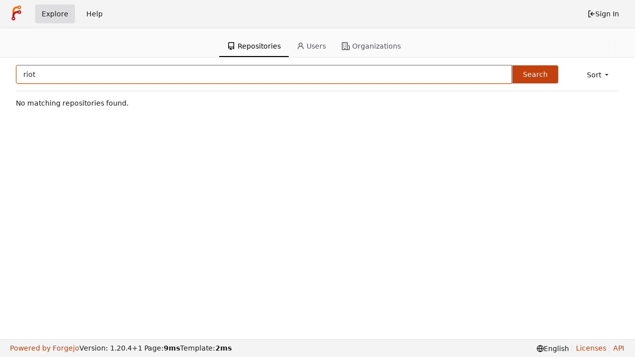

--- FILE ---
content_type: text/javascript; charset=utf-8
request_url: https://eugit.opencloud.lu/assets/js/webcomponents.js?v=1.20.4~1
body_size: 10406
content:
var Ft=(pt,rt,z)=>new Promise((_t,N)=>{var k=x=>{try{S(z.next(x))}catch(G){N(G)}},R=x=>{try{S(z.throw(x))}catch(G){N(G)}},S=x=>x.done?_t(x.value):Promise.resolve(x.value).then(k,R);S((z=z.apply(pt,rt)).next())});(function(){var pt={"./node_modules/@webcomponents/custom-elements/custom-elements.min.js":function(){(function(){"use strict";var N=window.Document.prototype.createElement,k=window.Document.prototype.createElementNS,R=window.Document.prototype.importNode,S=window.Document.prototype.prepend,x=window.Document.prototype.append,G=window.DocumentFragment.prototype.prepend,yt=window.DocumentFragment.prototype.append,st=window.Node.prototype.cloneNode,B=window.Node.prototype.appendChild,X=window.Node.prototype.insertBefore,j=window.Node.prototype.removeChild,at=window.Node.prototype.replaceChild,T=Object.getOwnPropertyDescriptor(window.Node.prototype,"textContent"),K=window.Element.prototype.attachShadow,Q=Object.getOwnPropertyDescriptor(window.Element.prototype,"innerHTML"),Y=window.Element.prototype.getAttribute,lt=window.Element.prototype.setAttribute,v=window.Element.prototype.removeAttribute,H=window.Element.prototype.toggleAttribute,M=window.Element.prototype.getAttributeNS,I=window.Element.prototype.setAttributeNS,W=window.Element.prototype.removeAttributeNS,U=window.Element.prototype.insertAdjacentElement,L=window.Element.prototype.insertAdjacentHTML,V=window.Element.prototype.prepend,ut=window.Element.prototype.append,tt=window.Element.prototype.before,et=window.Element.prototype.after,nt=window.Element.prototype.replaceWith,P=window.Element.prototype.remove,wt=window.HTMLElement,$=Object.getOwnPropertyDescriptor(window.HTMLElement.prototype,"innerHTML"),it=window.HTMLElement.prototype.insertAdjacentElement,ct=window.HTMLElement.prototype.insertAdjacentHTML,ot=new Set;"annotation-xml color-profile font-face font-face-src font-face-uri font-face-format font-face-name missing-glyph".split(" ").forEach(function(t){return ot.add(t)});function Z(t){var n=ot.has(t);return t=/^[a-z][.0-9_a-z]*-[-.0-9_a-z]*$/.test(t),!n&&t}var gt=document.contains?document.contains.bind(document):document.documentElement.contains.bind(document.documentElement);function E(t){var n=t.isConnected;if(n!==void 0)return n;if(gt(t))return!0;for(;t&&!(t.__CE_isImportDocument||t instanceof Document);)t=t.parentNode||(window.ShadowRoot&&t instanceof ShadowRoot?t.host:void 0);return!(!t||!(t.__CE_isImportDocument||t instanceof Document))}function q(t){var n=t.children;if(n)return Array.prototype.slice.call(n);for(n=[],t=t.firstChild;t;t=t.nextSibling)t.nodeType===Node.ELEMENT_NODE&&n.push(t);return n}function ht(t,n){for(;n&&n!==t&&!n.nextSibling;)n=n.parentNode;return n&&n!==t?n.nextSibling:null}function mt(t,n,o){for(var a=t;a;){if(a.nodeType===Node.ELEMENT_NODE){var i=a;n(i);var s=i.localName;if(s==="link"&&i.getAttribute("rel")==="import"){if(a=i.import,o===void 0&&(o=new Set),a instanceof Node&&!o.has(a))for(o.add(a),a=a.firstChild;a;a=a.nextSibling)mt(a,n,o);a=ht(t,i);continue}else if(s==="template"){a=ht(t,i);continue}if(i=i.__CE_shadowRoot)for(i=i.firstChild;i;i=i.nextSibling)mt(i,n,o)}a=a.firstChild?a.firstChild:ht(t,a)}}function c(){var t=!(O==null||!O.noDocumentConstructionObserver),n=!(O==null||!O.shadyDomFastWalk);this.m=[],this.g=[],this.j=!1,this.shadyDomFastWalk=n,this.I=!t}function e(t,n,o,a){var i=window.ShadyDOM;if(t.shadyDomFastWalk&&i&&i.inUse){if(n.nodeType===Node.ELEMENT_NODE&&o(n),n.querySelectorAll)for(t=i.nativeMethods.querySelectorAll.call(n,"*"),n=0;n<t.length;n++)o(t[n])}else mt(n,o,a)}function r(t,n){t.j=!0,t.m.push(n)}function l(t,n){t.j=!0,t.g.push(n)}function m(t,n){t.j&&e(t,n,function(o){return p(t,o)})}function p(t,n){if(t.j&&!n.__CE_patched){n.__CE_patched=!0;for(var o=0;o<t.m.length;o++)t.m[o](n);for(o=0;o<t.g.length;o++)t.g[o](n)}}function f(t,n){var o=[];for(e(t,n,function(i){return o.push(i)}),n=0;n<o.length;n++){var a=o[n];a.__CE_state===1?t.connectedCallback(a):b(t,a)}}function y(t,n){var o=[];for(e(t,n,function(i){return o.push(i)}),n=0;n<o.length;n++){var a=o[n];a.__CE_state===1&&t.disconnectedCallback(a)}}function g(t,n,o){o=o===void 0?{}:o;var a=o.J,i=o.upgrade||function(u){return b(t,u)},s=[];for(e(t,n,function(u){if(t.j&&p(t,u),u.localName==="link"&&u.getAttribute("rel")==="import"){var h=u.import;h instanceof Node&&(h.__CE_isImportDocument=!0,h.__CE_registry=document.__CE_registry),h&&h.readyState==="complete"?h.__CE_documentLoadHandled=!0:u.addEventListener("load",function(){var d=u.import;if(!d.__CE_documentLoadHandled){d.__CE_documentLoadHandled=!0;var w=new Set;a&&(a.forEach(function(_){return w.add(_)}),w.delete(d)),g(t,d,{J:w,upgrade:i})}})}else s.push(u)},a),n=0;n<s.length;n++)i(s[n])}function b(t,n){try{var o=n.ownerDocument,a=o.__CE_registry,i=a&&(o.defaultView||o.__CE_isImportDocument)?ft(a,n.localName):void 0;if(i&&n.__CE_state===void 0){i.constructionStack.push(n);try{try{if(new i.constructorFunction!==n)throw Error("The custom element constructor did not produce the element being upgraded.")}finally{i.constructionStack.pop()}}catch(d){throw n.__CE_state=2,d}if(n.__CE_state=1,n.__CE_definition=i,i.attributeChangedCallback&&n.hasAttributes()){var s=i.observedAttributes;for(i=0;i<s.length;i++){var u=s[i],h=n.getAttribute(u);h!==null&&t.attributeChangedCallback(n,u,null,h,null)}}E(n)&&t.connectedCallback(n)}}catch(d){A(d)}}c.prototype.connectedCallback=function(t){var n=t.__CE_definition;if(n.connectedCallback)try{n.connectedCallback.call(t)}catch(o){A(o)}},c.prototype.disconnectedCallback=function(t){var n=t.__CE_definition;if(n.disconnectedCallback)try{n.disconnectedCallback.call(t)}catch(o){A(o)}},c.prototype.attributeChangedCallback=function(t,n,o,a,i){var s=t.__CE_definition;if(s.attributeChangedCallback&&-1<s.observedAttributes.indexOf(n))try{s.attributeChangedCallback.call(t,n,o,a,i)}catch(u){A(u)}};function D(t,n,o,a){var i=n.__CE_registry;if(i&&(a===null||a==="http://www.w3.org/1999/xhtml")&&(i=ft(i,o)))try{var s=new i.constructorFunction;if(s.__CE_state===void 0||s.__CE_definition===void 0)throw Error("Failed to construct '"+o+"': The returned value was not constructed with the HTMLElement constructor.");if(s.namespaceURI!=="http://www.w3.org/1999/xhtml")throw Error("Failed to construct '"+o+"': The constructed element's namespace must be the HTML namespace.");if(s.hasAttributes())throw Error("Failed to construct '"+o+"': The constructed element must not have any attributes.");if(s.firstChild!==null)throw Error("Failed to construct '"+o+"': The constructed element must not have any children.");if(s.parentNode!==null)throw Error("Failed to construct '"+o+"': The constructed element must not have a parent node.");if(s.ownerDocument!==n)throw Error("Failed to construct '"+o+"': The constructed element's owner document is incorrect.");if(s.localName!==o)throw Error("Failed to construct '"+o+"': The constructed element's local name is incorrect.");return s}catch(u){return A(u),n=a===null?N.call(n,o):k.call(n,a,o),Object.setPrototypeOf(n,HTMLUnknownElement.prototype),n.__CE_state=2,n.__CE_definition=void 0,p(t,n),n}return n=a===null?N.call(n,o):k.call(n,a,o),p(t,n),n}function A(t){var n="",o="",a=0,i=0;t instanceof Error?(n=t.message,o=t.sourceURL||t.fileName||"",a=t.line||t.lineNumber||0,i=t.column||t.columnNumber||0):n="Uncaught "+String(t);var s=void 0;ErrorEvent.prototype.initErrorEvent===void 0?s=new ErrorEvent("error",{cancelable:!0,message:n,filename:o,lineno:a,colno:i,error:t}):(s=document.createEvent("ErrorEvent"),s.initErrorEvent("error",!1,!0,n,o,a),s.preventDefault=function(){Object.defineProperty(this,"defaultPrevented",{configurable:!0,get:function(){return!0}})}),s.error===void 0&&Object.defineProperty(s,"error",{configurable:!0,enumerable:!0,get:function(){return t}}),window.dispatchEvent(s),s.defaultPrevented||console.error(t)}function F(){var t=this;this.g=void 0,this.F=new Promise(function(n){t.l=n})}F.prototype.resolve=function(t){if(this.g)throw Error("Already resolved.");this.g=t,this.l(t)};function dt(t){var n=document;this.l=void 0,this.h=t,this.g=n,g(this.h,this.g),this.g.readyState==="loading"&&(this.l=new MutationObserver(this.G.bind(this)),this.l.observe(this.g,{childList:!0,subtree:!0}))}function Et(t){t.l&&t.l.disconnect()}dt.prototype.G=function(t){var n=this.g.readyState;for(n!=="interactive"&&n!=="complete"||Et(this),n=0;n<t.length;n++)for(var o=t[n].addedNodes,a=0;a<o.length;a++)g(this.h,o[a])};function C(t){this.s=new Map,this.u=new Map,this.C=new Map,this.A=!1,this.B=new Map,this.o=function(n){return n()},this.i=!1,this.v=[],this.h=t,this.D=t.I?new dt(t):void 0}C.prototype.H=function(t,n){var o=this;if(!(n instanceof Function))throw new TypeError("Custom element constructor getters must be functions.");bt(this,t),this.s.set(t,n),this.v.push(t),this.i||(this.i=!0,this.o(function(){return Tt(o)}))},C.prototype.define=function(t,n){var o=this;if(!(n instanceof Function))throw new TypeError("Custom element constructors must be functions.");bt(this,t),Ct(this,t,n),this.v.push(t),this.i||(this.i=!0,this.o(function(){return Tt(o)}))};function bt(t,n){if(!Z(n))throw new SyntaxError("The element name '"+n+"' is not valid.");if(ft(t,n))throw Error("A custom element with name '"+(n+"' has already been defined."));if(t.A)throw Error("A custom element is already being defined.")}function Ct(t,n,o){t.A=!0;var a;try{var i=o.prototype;if(!(i instanceof Object))throw new TypeError("The custom element constructor's prototype is not an object.");var s=function(_){var J=i[_];if(J!==void 0&&!(J instanceof Function))throw Error("The '"+_+"' callback must be a function.");return J},u=s("connectedCallback"),h=s("disconnectedCallback"),d=s("adoptedCallback"),w=(a=s("attributeChangedCallback"))&&o.observedAttributes||[]}catch(_){throw _}finally{t.A=!1}return o={localName:n,constructorFunction:o,connectedCallback:u,disconnectedCallback:h,adoptedCallback:d,attributeChangedCallback:a,observedAttributes:w,constructionStack:[]},t.u.set(n,o),t.C.set(o.constructorFunction,o),o}C.prototype.upgrade=function(t){g(this.h,t)};function Tt(t){if(t.i!==!1){t.i=!1;for(var n=[],o=t.v,a=new Map,i=0;i<o.length;i++)a.set(o[i],[]);for(g(t.h,document,{upgrade:function(d){if(d.__CE_state===void 0){var w=d.localName,_=a.get(w);_?_.push(d):t.u.has(w)&&n.push(d)}}}),i=0;i<n.length;i++)b(t.h,n[i]);for(i=0;i<o.length;i++){for(var s=o[i],u=a.get(s),h=0;h<u.length;h++)b(t.h,u[h]);(s=t.B.get(s))&&s.resolve(void 0)}o.length=0}}C.prototype.get=function(t){if(t=ft(this,t))return t.constructorFunction},C.prototype.whenDefined=function(t){if(!Z(t))return Promise.reject(new SyntaxError("'"+t+"' is not a valid custom element name."));var n=this.B.get(t);if(n)return n.F;n=new F,this.B.set(t,n);var o=this.u.has(t)||this.s.has(t);return t=this.v.indexOf(t)===-1,o&&t&&n.resolve(void 0),n.F},C.prototype.polyfillWrapFlushCallback=function(t){this.D&&Et(this.D);var n=this.o;this.o=function(o){return t(function(){return n(o)})}};function ft(t,n){var o=t.u.get(n);if(o)return o;if(o=t.s.get(n)){t.s.delete(n);try{return Ct(t,n,o())}catch(a){A(a)}}}C.prototype.define=C.prototype.define,C.prototype.upgrade=C.prototype.upgrade,C.prototype.get=C.prototype.get,C.prototype.whenDefined=C.prototype.whenDefined,C.prototype.polyfillDefineLazy=C.prototype.H,C.prototype.polyfillWrapFlushCallback=C.prototype.polyfillWrapFlushCallback;function vt(t,n,o){function a(i){return function(s){for(var u=[],h=0;h<arguments.length;++h)u[h]=arguments[h];h=[];for(var d=[],w=0;w<u.length;w++){var _=u[w];if(_ instanceof Element&&E(_)&&d.push(_),_ instanceof DocumentFragment)for(_=_.firstChild;_;_=_.nextSibling)h.push(_);else h.push(_)}for(i.apply(this,u),u=0;u<d.length;u++)y(t,d[u]);if(E(this))for(u=0;u<h.length;u++)d=h[u],d instanceof Element&&f(t,d)}}o.prepend!==void 0&&(n.prepend=a(o.prepend)),o.append!==void 0&&(n.append=a(o.append))}function At(t){Document.prototype.createElement=function(n){return D(t,this,n,null)},Document.prototype.importNode=function(n,o){return n=R.call(this,n,!!o),this.__CE_registry?g(t,n):m(t,n),n},Document.prototype.createElementNS=function(n,o){return D(t,this,o,n)},vt(t,Document.prototype,{prepend:S,append:x})}function Nt(t){function n(a){return function(i){for(var s=[],u=0;u<arguments.length;++u)s[u]=arguments[u];u=[];for(var h=[],d=0;d<s.length;d++){var w=s[d];if(w instanceof Element&&E(w)&&h.push(w),w instanceof DocumentFragment)for(w=w.firstChild;w;w=w.nextSibling)u.push(w);else u.push(w)}for(a.apply(this,s),s=0;s<h.length;s++)y(t,h[s]);if(E(this))for(s=0;s<u.length;s++)h=u[s],h instanceof Element&&f(t,h)}}var o=Element.prototype;tt!==void 0&&(o.before=n(tt)),et!==void 0&&(o.after=n(et)),nt!==void 0&&(o.replaceWith=function(a){for(var i=[],s=0;s<arguments.length;++s)i[s]=arguments[s];s=[];for(var u=[],h=0;h<i.length;h++){var d=i[h];if(d instanceof Element&&E(d)&&u.push(d),d instanceof DocumentFragment)for(d=d.firstChild;d;d=d.nextSibling)s.push(d);else s.push(d)}for(h=E(this),nt.apply(this,i),i=0;i<u.length;i++)y(t,u[i]);if(h)for(y(t,this),i=0;i<s.length;i++)u=s[i],u instanceof Element&&f(t,u)}),P!==void 0&&(o.remove=function(){var a=E(this);P.call(this),a&&y(t,this)})}function St(t){function n(i,s){Object.defineProperty(i,"innerHTML",{enumerable:s.enumerable,configurable:!0,get:s.get,set:function(u){var h=this,d=void 0;if(E(this)&&(d=[],e(t,this,function(J){J!==h&&d.push(J)})),s.set.call(this,u),d)for(var w=0;w<d.length;w++){var _=d[w];_.__CE_state===1&&t.disconnectedCallback(_)}return this.ownerDocument.__CE_registry?g(t,this):m(t,this),u}})}function o(i,s){i.insertAdjacentElement=function(u,h){var d=E(h);return u=s.call(this,u,h),d&&y(t,h),E(u)&&f(t,h),u}}function a(i,s){function u(h,d){for(var w=[];h!==d;h=h.nextSibling)w.push(h);for(d=0;d<w.length;d++)g(t,w[d])}i.insertAdjacentHTML=function(h,d){if(h=h.toLowerCase(),h==="beforebegin"){var w=this.previousSibling;s.call(this,h,d),u(w||this.parentNode.firstChild,this)}else if(h==="afterbegin")w=this.firstChild,s.call(this,h,d),u(this.firstChild,w);else if(h==="beforeend")w=this.lastChild,s.call(this,h,d),u(w||this.firstChild,null);else if(h==="afterend")w=this.nextSibling,s.call(this,h,d),u(this.nextSibling,w);else throw new SyntaxError("The value provided ("+String(h)+") is not one of 'beforebegin', 'afterbegin', 'beforeend', or 'afterend'.")}}K&&(Element.prototype.attachShadow=function(i){if(i=K.call(this,i),t.j&&!i.__CE_patched){i.__CE_patched=!0;for(var s=0;s<t.m.length;s++)t.m[s](i)}return this.__CE_shadowRoot=i}),Q&&Q.get?n(Element.prototype,Q):$&&$.get?n(HTMLElement.prototype,$):l(t,function(i){n(i,{enumerable:!0,configurable:!0,get:function(){return st.call(this,!0).innerHTML},set:function(s){var u=this.localName==="template",h=u?this.content:this,d=k.call(document,this.namespaceURI,this.localName);for(d.innerHTML=s;0<h.childNodes.length;)j.call(h,h.childNodes[0]);for(s=u?d.content:d;0<s.childNodes.length;)B.call(h,s.childNodes[0])}})}),Element.prototype.setAttribute=function(i,s){if(this.__CE_state!==1)return lt.call(this,i,s);var u=Y.call(this,i);lt.call(this,i,s),s=Y.call(this,i),t.attributeChangedCallback(this,i,u,s,null)},Element.prototype.setAttributeNS=function(i,s,u){if(this.__CE_state!==1)return I.call(this,i,s,u);var h=M.call(this,i,s);I.call(this,i,s,u),u=M.call(this,i,s),t.attributeChangedCallback(this,s,h,u,i)},Element.prototype.removeAttribute=function(i){if(this.__CE_state!==1)return v.call(this,i);var s=Y.call(this,i);v.call(this,i),s!==null&&t.attributeChangedCallback(this,i,s,null,null)},H&&(Element.prototype.toggleAttribute=function(i,s){if(this.__CE_state!==1)return H.call(this,i,s);var u=Y.call(this,i),h=u!==null;return s=H.call(this,i,s),h!==s&&t.attributeChangedCallback(this,i,u,s?"":null,null),s}),Element.prototype.removeAttributeNS=function(i,s){if(this.__CE_state!==1)return W.call(this,i,s);var u=M.call(this,i,s);W.call(this,i,s);var h=M.call(this,i,s);u!==h&&t.attributeChangedCallback(this,s,u,h,i)},it?o(HTMLElement.prototype,it):U&&o(Element.prototype,U),ct?a(HTMLElement.prototype,ct):L&&a(Element.prototype,L),vt(t,Element.prototype,{prepend:V,append:ut}),Nt(t)}var Mt={};function xt(t){function n(){var o=this.constructor,a=document.__CE_registry.C.get(o);if(!a)throw Error("Failed to construct a custom element: The constructor was not registered with `customElements`.");var i=a.constructionStack;if(i.length===0)return i=N.call(document,a.localName),Object.setPrototypeOf(i,o.prototype),i.__CE_state=1,i.__CE_definition=a,p(t,i),i;var s=i.length-1,u=i[s];if(u===Mt)throw Error("Failed to construct '"+a.localName+"': This element was already constructed.");return i[s]=Mt,Object.setPrototypeOf(u,o.prototype),p(t,u),u}n.prototype=wt.prototype,Object.defineProperty(HTMLElement.prototype,"constructor",{writable:!0,configurable:!0,enumerable:!1,value:n}),window.HTMLElement=n}function kt(t){function n(o,a){Object.defineProperty(o,"textContent",{enumerable:a.enumerable,configurable:!0,get:a.get,set:function(i){if(this.nodeType===Node.TEXT_NODE)a.set.call(this,i);else{var s=void 0;if(this.firstChild){var u=this.childNodes,h=u.length;if(0<h&&E(this)){s=Array(h);for(var d=0;d<h;d++)s[d]=u[d]}}if(a.set.call(this,i),s)for(i=0;i<s.length;i++)y(t,s[i])}}})}Node.prototype.insertBefore=function(o,a){if(o instanceof DocumentFragment){var i=q(o);if(o=X.call(this,o,a),E(this))for(a=0;a<i.length;a++)f(t,i[a]);return o}return i=o instanceof Element&&E(o),a=X.call(this,o,a),i&&y(t,o),E(this)&&f(t,o),a},Node.prototype.appendChild=function(o){if(o instanceof DocumentFragment){var a=q(o);if(o=B.call(this,o),E(this))for(var i=0;i<a.length;i++)f(t,a[i]);return o}return a=o instanceof Element&&E(o),i=B.call(this,o),a&&y(t,o),E(this)&&f(t,o),i},Node.prototype.cloneNode=function(o){return o=st.call(this,!!o),this.ownerDocument.__CE_registry?g(t,o):m(t,o),o},Node.prototype.removeChild=function(o){var a=o instanceof Element&&E(o),i=j.call(this,o);return a&&y(t,o),i},Node.prototype.replaceChild=function(o,a){if(o instanceof DocumentFragment){var i=q(o);if(o=at.call(this,o,a),E(this))for(y(t,a),a=0;a<i.length;a++)f(t,i[a]);return o}i=o instanceof Element&&E(o);var s=at.call(this,o,a),u=E(this);return u&&y(t,a),i&&y(t,o),u&&f(t,o),s},T&&T.get?n(Node.prototype,T):r(t,function(o){n(o,{enumerable:!0,configurable:!0,get:function(){for(var a=[],i=this.firstChild;i;i=i.nextSibling)i.nodeType!==Node.COMMENT_NODE&&a.push(i.textContent);return a.join("")},set:function(a){for(;this.firstChild;)j.call(this,this.firstChild);a!=null&&a!==""&&B.call(this,document.createTextNode(a))}})})}var O=window.customElements;function Dt(){var t=new c;xt(t),At(t),vt(t,DocumentFragment.prototype,{prepend:G,append:yt}),kt(t),St(t),window.CustomElementRegistry=C,t=new C(t),document.__CE_registry=t,Object.defineProperty(window,"customElements",{configurable:!0,enumerable:!0,value:t})}O&&!O.forcePolyfill&&typeof O.define=="function"&&typeof O.get=="function"||Dt(),window.__CE_installPolyfill=Dt}).call(self)}},rt={};function z(N){var k=rt[N];if(k!==void 0)return k.exports;var R=rt[N]={exports:{}};return pt[N](R,R.exports,z),R.exports}var _t={};(function(){"use strict";var N=z("./node_modules/@webcomponents/custom-elements/custom-elements.min.js");try{new Intl.NumberFormat("en",{style:"unit",unit:"minute"}).format(1)}catch(c){const e=Intl.NumberFormat;Intl.NumberFormat=function(r,l){return l.style==="unit"?{format(m){return` ${m} ${l.unit}`}}:e(r,l)}}var k=function(c,e,r,l,m){if(l==="m")throw new TypeError("Private method is not writable");if(l==="a"&&!m)throw new TypeError("Private accessor was defined without a setter");if(typeof e=="function"?c!==e||!m:!e.has(c))throw new TypeError("Cannot write private member to an object whose class did not declare it");return l==="a"?m.call(c,r):m?m.value=r:e.set(c,r),r},R=function(c,e,r,l){if(r==="a"&&!l)throw new TypeError("Private accessor was defined without a getter");if(typeof e=="function"?c!==e||!l:!e.has(c))throw new TypeError("Cannot read private member from an object whose class did not declare it");return r==="m"?l:r==="a"?l.call(c):l?l.value:e.get(c)},S;class x{formatToParts(e){const r=[];for(const l of e)r.push({type:"element",value:l}),r.push({type:"literal",value:", "});return r.slice(0,-1)}}const G=typeof Intl!="undefined"&&Intl.ListFormat||x,yt=[["years","year"],["months","month"],["weeks","week"],["days","day"],["hours","hour"],["minutes","minute"],["seconds","second"],["milliseconds","millisecond"]],st={minimumIntegerDigits:2};class B{constructor(e,r={}){S.set(this,void 0);let l=String(r.style||"short");l!=="long"&&l!=="short"&&l!=="narrow"&&l!=="digital"&&(l="short");let m=l==="digital"?"numeric":l;const p=r.hours||m;m=p==="2-digit"?"numeric":p;const f=r.minutes||m;m=f==="2-digit"?"numeric":f;const y=r.seconds||m;m=y==="2-digit"?"numeric":y;const g=r.milliseconds||m;k(this,S,{locale:e,style:l,years:r.years||l==="digital"?"short":l,yearsDisplay:r.yearsDisplay==="always"?"always":"auto",months:r.months||l==="digital"?"short":l,monthsDisplay:r.monthsDisplay==="always"?"always":"auto",weeks:r.weeks||l==="digital"?"short":l,weeksDisplay:r.weeksDisplay==="always"?"always":"auto",days:r.days||l==="digital"?"short":l,daysDisplay:r.daysDisplay==="always"?"always":"auto",hours:p,hoursDisplay:r.hoursDisplay==="always"||l==="digital"?"always":"auto",minutes:f,minutesDisplay:r.minutesDisplay==="always"||l==="digital"?"always":"auto",seconds:y,secondsDisplay:r.secondsDisplay==="always"||l==="digital"?"always":"auto",milliseconds:g,millisecondsDisplay:r.millisecondsDisplay==="always"?"always":"auto"},"f")}resolvedOptions(){return R(this,S,"f")}formatToParts(e){const r=[],l=R(this,S,"f"),m=l.style,p=l.locale;for(const[f,y]of yt){const g=e[f];if(l[`${f}Display`]==="auto"&&!g)continue;const b=l[f],D=b==="2-digit"?st:b==="numeric"?{}:{style:"unit",unit:y,unitDisplay:b};r.push(new Intl.NumberFormat(p,D).format(g))}return new G(p,{type:"unit",style:m==="digital"?"short":m}).formatToParts(r)}format(e){return this.formatToParts(e).map(r=>r.value).join("")}}S=new WeakMap;const X=/^[-+]?P(?:(\d+)Y)?(?:(\d+)M)?(?:(\d+)W)?(?:(\d+)D)?(?:T(?:(\d+)H)?(?:(\d+)M)?(?:(\d+)S)?)?$/,j=["year","month","week","day","hour","minute","second","millisecond"],at=c=>X.test(c);class T{constructor(e=0,r=0,l=0,m=0,p=0,f=0,y=0,g=0){this.years=e,this.months=r,this.weeks=l,this.days=m,this.hours=p,this.minutes=f,this.seconds=y,this.milliseconds=g,this.years||(this.years=0),this.sign||(this.sign=Math.sign(this.years)),this.months||(this.months=0),this.sign||(this.sign=Math.sign(this.months)),this.weeks||(this.weeks=0),this.sign||(this.sign=Math.sign(this.weeks)),this.days||(this.days=0),this.sign||(this.sign=Math.sign(this.days)),this.hours||(this.hours=0),this.sign||(this.sign=Math.sign(this.hours)),this.minutes||(this.minutes=0),this.sign||(this.sign=Math.sign(this.minutes)),this.seconds||(this.seconds=0),this.sign||(this.sign=Math.sign(this.seconds)),this.milliseconds||(this.milliseconds=0),this.sign||(this.sign=Math.sign(this.milliseconds)),this.blank=this.sign===0}abs(){return new T(Math.abs(this.years),Math.abs(this.months),Math.abs(this.weeks),Math.abs(this.days),Math.abs(this.hours),Math.abs(this.minutes),Math.abs(this.seconds),Math.abs(this.milliseconds))}static from(e){var r;if(typeof e=="string"){const l=String(e).trim(),m=l.startsWith("-")?-1:1,p=(r=l.match(X))===null||r===void 0?void 0:r.slice(1).map(f=>(Number(f)||0)*m);return p?new T(...p):new T}else if(typeof e=="object"){const{years:l,months:m,weeks:p,days:f,hours:y,minutes:g,seconds:b,milliseconds:D}=e;return new T(l,m,p,f,y,g,b,D)}throw new RangeError("invalid duration")}static compare(e,r){const l=Date.now(),m=Math.abs(K(l,T.from(e)).getTime()-l),p=Math.abs(K(l,T.from(r)).getTime()-l);return m>p?-1:m<p?1:0}toLocaleString(e,r){return new B(e,r).format(this)}}function K(c,e){const r=new Date(c);return r.setFullYear(r.getFullYear()+e.years),r.setMonth(r.getMonth()+e.months),r.setDate(r.getDate()+e.weeks*7+e.days),r.setHours(r.getHours()+e.hours),r.setMinutes(r.getMinutes()+e.minutes),r.setSeconds(r.getSeconds()+e.seconds),r}function Q(c,e="second",r=Date.now()){const l=c.getTime()-r;if(l===0)return new T;const m=Math.sign(l),p=Math.abs(l),f=Math.floor(p/1e3),y=Math.floor(f/60),g=Math.floor(y/60),b=Math.floor(g/24),D=Math.floor(b/30),A=Math.floor(D/12),F=j.indexOf(e)||j.length;return new T(F>=0?A*m:0,F>=1?(D-A*12)*m:0,0,F>=3?(b-D*30)*m:0,F>=4?(g-b*24)*m:0,F>=5?(y-g*60)*m:0,F>=6?(f-y*60)*m:0,F>=7?(p-f*1e3)*m:0)}function Y(c,{relativeTo:e=Date.now()}={}){if(e=new Date(e),c.blank)return c;const r=c.sign;let l=Math.abs(c.years),m=Math.abs(c.months),p=Math.abs(c.weeks),f=Math.abs(c.days),y=Math.abs(c.hours),g=Math.abs(c.minutes),b=Math.abs(c.seconds),D=Math.abs(c.milliseconds);D>=900&&(b+=Math.round(D/1e3)),(b||g||y||f||p||m||l)&&(D=0),b>=55&&(g+=Math.round(b/60)),(g||y||f||p||m||l)&&(b=0),g>=55&&(y+=Math.round(g/60)),(y||f||p||m||l)&&(g=0),f&&y>=12&&(f+=Math.round(y/24)),!f&&y>=21&&(f+=Math.round(y/24)),(f||p||m||l)&&(y=0);const A=e.getFullYear();let F=e.getMonth();const dt=e.getDate();return(f>=27||l+m&&f)&&(e.setDate(dt+f*r),m+=Math.abs(e.getFullYear()>=A?e.getMonth()-F:e.getMonth()-F-12),m&&(f=0),F=e.getMonth()),f>=6&&(p+=Math.round(f/7)),(p||m||l)&&(f=0),p>=4&&(m+=Math.round(p/4)),(m||l)&&(p=0),(m>=11||l&&m)&&(e.setMonth(e.getMonth()+m*r),l+=Math.abs(A-e.getFullYear())),l&&(m=0),new T(l*r,m*r,p*r,f*r,y*r,g*r,b*r,D*r)}function lt(c,e){const r=Y(c,e);if(r.blank)return[0,"second"];for(const l of j){if(l==="millisecond")continue;const m=r[`${l}s`];if(m)return[m,l]}return[0,"second"]}var v=function(c,e,r,l){if(r==="a"&&!l)throw new TypeError("Private accessor was defined without a getter");if(typeof e=="function"?c!==e||!l:!e.has(c))throw new TypeError("Cannot read private member from an object whose class did not declare it");return r==="m"?l:r==="a"?l.call(c):l?l.value:e.get(c)},H=function(c,e,r,l,m){if(l==="m")throw new TypeError("Private method is not writable");if(l==="a"&&!m)throw new TypeError("Private accessor was defined without a setter");if(typeof e=="function"?c!==e||!m:!e.has(c))throw new TypeError("Cannot write private member to an object whose class did not declare it");return l==="a"?m.call(c,r):m?m.value=r:e.set(c,r),r},M,I,W,U,L,V,ut,tt,et,nt,P;const wt=globalThis.HTMLElement||null,$=new T,it=new T(0,0,0,0,0,1);class ct extends Event{constructor(e,r,l,m){super("relative-time-updated",{bubbles:!0,composed:!0}),this.oldText=e,this.newText=r,this.oldTitle=l,this.newTitle=m}}function ot(c){if(!c.date)return 1/0;if(c.format==="duration"||c.format==="elapsed"){const r=c.precision;if(r==="second")return 1e3;if(r==="minute")return 60*1e3}const e=Math.abs(Date.now()-c.date.getTime());return e<60*1e3?1e3:e<60*60*1e3?60*1e3:60*60*1e3}const Z=new class{constructor(){this.elements=new Set,this.time=1/0,this.timer=-1}observe(c){if(this.elements.has(c))return;this.elements.add(c);const e=c.date;if(e&&e.getTime()){const r=ot(c),l=Date.now()+r;l<this.time&&(clearTimeout(this.timer),this.timer=setTimeout(()=>this.update(),r),this.time=l)}}unobserve(c){this.elements.has(c)&&this.elements.delete(c)}update(){if(clearTimeout(this.timer),!this.elements.size)return;let c=1/0;for(const e of this.elements)c=Math.min(c,ot(e)),e.update();this.time=Math.min(60*60*1e3,c),this.timer=setTimeout(()=>this.update(),this.time),this.time+=Date.now()}};class gt extends wt{constructor(){super(...arguments),M.add(this),I.set(this,!1),W.set(this,!1),L.set(this,this.shadowRoot?this.shadowRoot:this.attachShadow?this.attachShadow({mode:"open"}):this),P.set(this,null)}static define(e="relative-time",r=customElements){return r.define(e,this),this}static get observedAttributes(){return["second","minute","hour","weekday","day","month","year","time-zone-name","prefix","threshold","tense","precision","format","format-style","datetime","lang","title"]}get onRelativeTimeUpdated(){return v(this,P,"f")}set onRelativeTimeUpdated(e){v(this,P,"f")&&this.removeEventListener("relative-time-updated",v(this,P,"f")),H(this,P,typeof e=="object"||typeof e=="function"?e:null,"f"),typeof e=="function"&&this.addEventListener("relative-time-updated",e)}get second(){const e=this.getAttribute("second");if(e==="numeric"||e==="2-digit")return e}set second(e){this.setAttribute("second",e||"")}get minute(){const e=this.getAttribute("minute");if(e==="numeric"||e==="2-digit")return e}set minute(e){this.setAttribute("minute",e||"")}get hour(){const e=this.getAttribute("hour");if(e==="numeric"||e==="2-digit")return e}set hour(e){this.setAttribute("hour",e||"")}get weekday(){const e=this.getAttribute("weekday");if(e==="long"||e==="short"||e==="narrow")return e;if(this.format==="datetime"&&e!=="")return this.formatStyle}set weekday(e){this.setAttribute("weekday",e||"")}get day(){var e;const r=(e=this.getAttribute("day"))!==null&&e!==void 0?e:"numeric";if(r==="numeric"||r==="2-digit")return r}set day(e){this.setAttribute("day",e||"")}get month(){const e=this.format;let r=this.getAttribute("month");if(r!==""&&(r!=null||(r=e==="datetime"?this.formatStyle:"short"),r==="numeric"||r==="2-digit"||r==="short"||r==="long"||r==="narrow"))return r}set month(e){this.setAttribute("month",e||"")}get year(){var e;const r=this.getAttribute("year");if(r==="numeric"||r==="2-digit")return r;if(!this.hasAttribute("year")&&new Date().getUTCFullYear()!==((e=this.date)===null||e===void 0?void 0:e.getUTCFullYear()))return"numeric"}set year(e){this.setAttribute("year",e||"")}get timeZoneName(){const e=this.getAttribute("time-zone-name");if(e==="long"||e==="short"||e==="shortOffset"||e==="longOffset"||e==="shortGeneric"||e==="longGeneric")return e}set timeZoneName(e){this.setAttribute("time-zone-name",e||"")}get prefix(){var e;return(e=this.getAttribute("prefix"))!==null&&e!==void 0?e:this.format==="datetime"?"":"on"}set prefix(e){this.setAttribute("prefix",e)}get threshold(){const e=this.getAttribute("threshold");return e&&at(e)?e:"P30D"}set threshold(e){this.setAttribute("threshold",e)}get tense(){const e=this.getAttribute("tense");return e==="past"?"past":e==="future"?"future":"auto"}set tense(e){this.setAttribute("tense",e)}get precision(){const e=this.getAttribute("precision");return j.includes(e)?e:this.format==="micro"?"minute":"second"}set precision(e){this.setAttribute("precision",e)}get format(){const e=this.getAttribute("format");return e==="datetime"?"datetime":e==="relative"?"relative":e==="duration"?"duration":e==="micro"?"micro":e==="elapsed"?"elapsed":"auto"}set format(e){this.setAttribute("format",e)}get formatStyle(){const e=this.getAttribute("format-style");if(e==="long")return"long";if(e==="short")return"short";if(e==="narrow")return"narrow";const r=this.format;return r==="elapsed"||r==="micro"?"narrow":r==="datetime"?"short":"long"}set formatStyle(e){this.setAttribute("format-style",e)}get datetime(){return this.getAttribute("datetime")||""}set datetime(e){this.setAttribute("datetime",e)}get date(){const e=Date.parse(this.datetime);return Number.isNaN(e)?null:new Date(e)}set date(e){this.datetime=(e==null?void 0:e.toISOString())||""}connectedCallback(){this.update()}disconnectedCallback(){Z.unobserve(this)}attributeChangedCallback(e,r,l){r!==l&&(e==="title"&&H(this,I,l!==null&&(this.date&&v(this,M,"m",V).call(this,this.date))!==l,"f"),!v(this,W,"f")&&!(e==="title"&&v(this,I,"f"))&&H(this,W,(()=>Ft(this,null,function*(){yield Promise.resolve(),this.update()}))(),"f"))}update(){const e=v(this,L,"f").textContent||this.textContent||"",r=this.getAttribute("title")||"";let l=r;const m=this.date;if(typeof Intl=="undefined"||!Intl.DateTimeFormat||!m){v(this,L,"f").textContent=e;return}const p=Date.now();v(this,I,"f")||(l=v(this,M,"m",V).call(this,m)||"",l&&this.setAttribute("title",l));const f=Q(m,this.precision,p),y=v(this,M,"m",ut).call(this,f);let g=e;y==="duration"?g=v(this,M,"m",tt).call(this,f):y==="relative"?g=v(this,M,"m",et).call(this,f):g=v(this,M,"m",nt).call(this,m),g?v(this,L,"f").textContent=g:this.shadowRoot===v(this,L,"f")&&this.textContent&&(v(this,L,"f").textContent=this.textContent),(g!==e||l!==r)&&this.dispatchEvent(new ct(e,g,r,l)),y==="relative"||y==="duration"?Z.observe(this):Z.unobserve(this),H(this,W,!1,"f")}}I=new WeakMap,W=new WeakMap,L=new WeakMap,P=new WeakMap,M=new WeakSet,U=function(){var e;return((e=this.closest("[lang]"))===null||e===void 0?void 0:e.getAttribute("lang"))||this.ownerDocument.documentElement.getAttribute("lang")||"default"},V=function(e){return new Intl.DateTimeFormat(v(this,M,"a",U),{day:"numeric",month:"short",year:"numeric",hour:"numeric",minute:"2-digit",timeZoneName:"short"}).format(e)},ut=function(e){const r=this.format;if(r==="datetime")return"datetime";if(r==="duration"||r==="elapsed"||r==="micro")return"duration";if((r==="auto"||r==="relative")&&typeof Intl!="undefined"&&Intl.RelativeTimeFormat){const l=this.tense;if(l==="past"||l==="future"||T.compare(e,this.threshold)===1)return"relative"}return"datetime"},tt=function(e){const r=v(this,M,"a",U),l=this.format,m=this.formatStyle,p=this.tense;let f=$;l==="micro"?(e=Y(e),f=it,(this.tense==="past"&&e.sign!==-1||this.tense==="future"&&e.sign!==1)&&(e=it)):(p==="past"&&e.sign!==-1||p==="future"&&e.sign!==1)&&(e=f);const y=`${this.precision}sDisplay`;return e.blank?f.toLocaleString(r,{style:m,[y]:"always"}):e.abs().toLocaleString(r,{style:m})},et=function(e){const r=new Intl.RelativeTimeFormat(v(this,M,"a",U),{numeric:"auto",style:this.formatStyle}),l=this.tense;l==="future"&&e.sign!==1&&(e=$),l==="past"&&e.sign!==-1&&(e=$);const[m,p]=lt(e);return p==="second"&&m<10?r.format(0,"second"):r.format(m,p)},nt=function(e){const r=new Intl.DateTimeFormat(v(this,M,"a",U),{second:this.second,minute:this.minute,hour:this.hour,weekday:this.weekday,day:this.day,month:this.month,year:this.year,timeZoneName:this.timeZoneName});return`${this.prefix} ${r.format(e)}`.trim()};var E=null;const q=typeof globalThis!="undefined"?globalThis:window;try{q.RelativeTimeElement=gt.define()}catch(c){if(!(q.DOMException&&c instanceof DOMException&&c.name==="NotSupportedError")&&!(c instanceof ReferenceError))throw c}var ht=null,mt=null;window.customElements.define("gitea-origin-url",class extends HTMLElement{connectedCallback(){const c=this.getAttribute("data-url");try{if(c.startsWith("http://")||c.startsWith("https://")||c.startsWith("/")){const e=new URL(c,window.origin);e.protocol=window.location.protocol,e.host=window.location.host,this.textContent=e.toString();return}}catch(e){}this.textContent=c}})})()})();
